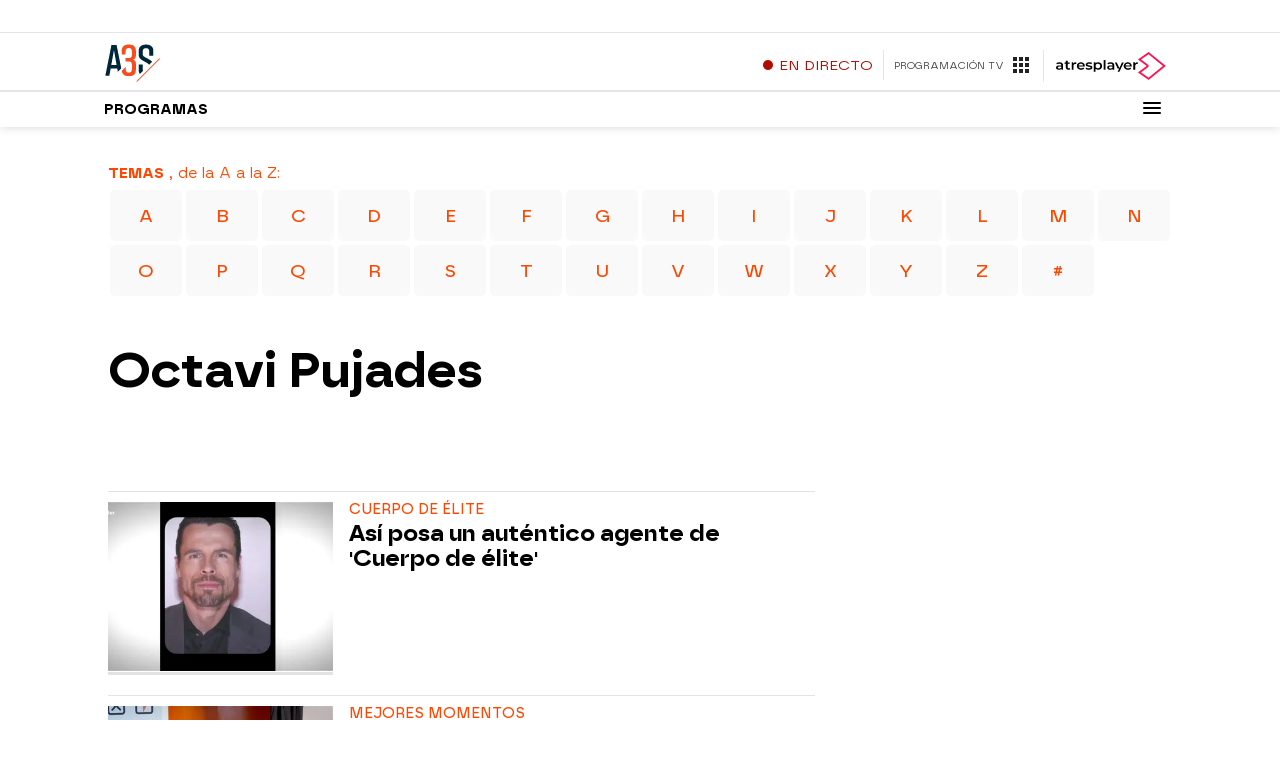

--- FILE ---
content_type: application/x-javascript;charset=utf-8
request_url: https://smetrics.atresmedia.com/id?d_visid_ver=5.5.0&d_fieldgroup=A&mcorgid=09DCC8AD54D410FF0A4C98A6%40AdobeOrg&mid=59375316307698888157609249100458555080&ts=1768739357414
body_size: -37
content:
{"mid":"59375316307698888157609249100458555080"}